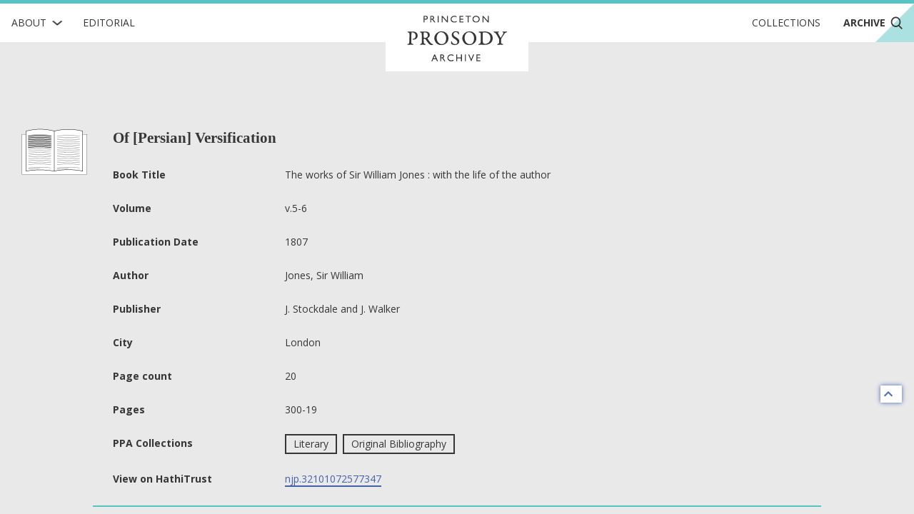

--- FILE ---
content_type: text/html; charset=utf-8
request_url: https://prosody.princeton.edu/archive/njp.32101072577347-p300/
body_size: 4001
content:



<!DOCTYPE html>
<html lang="en" xmlns:schema="http://schema.org/" xmlns:og="http://ogp.me/ns#" class="no-js">
<head>
    <!-- metadata -->
    
    <title>
        
        Archive · Of [Persian] Versification 
        Princeton Prosody Archive
        
    </title>
    <meta name="viewport" content="width=device-width, initial-scale=1" />
    <link rel="apple-touch-icon" sizes="180x180" href="/static/apple-touch-icon.png" />
    <link rel="icon" type="image/png" sizes="32x32" href="/static/favicon-32x32.png" />
    <link rel="icon" type="image/png" sizes="16x16" href="/static/favicon-16x16.png" />
    <link rel="manifest" href="/static/manifest.json" />
     
    <link rel="search" type="application/opensearchdescription+xml"
          title="Search PPA" href="https://prosody.princeton.edu/archive/opensearch-description/">
    
    <link rel="mask-icon" href="/static/safari-pinned-tab.svg" color="#E9E9E9" />
    <meta name="theme-color" content="#E9E9E9" />
    






<meta name="description" content="">


<meta property="og:title" content="Of [Persian] Versification" />
<meta property="og:type" content="website" />
<meta property="og:description" content=""/>
<meta property="og:site_name" content="Princeton Prosody Archive"/>

<meta name="twitter:card" content="summary" />
<meta name="twitter:title" content="Of [Persian] Versification"/>
<meta name="twitter:description" content="" />
<meta name="twitter:site" content="@ProsodyArchive" />

 


<meta property="og:image" content="https://prosody.princeton.edu/static/img/logos/social.png" />
<meta name="twitter:image" content="https://prosody.princeton.edu/static/img/logos/social.png" />

<meta property="og:url" content="https://prosody.princeton.edu/archive/njp.32101072577347-p300/" />
<meta name="twitter:url" content="https://prosody.princeton.edu/archive/njp.32101072577347-p300/" />
<meta name="twitter:domain" content="prosody.princeton.edu" />

    
<meta name="twitter:label1" content="Publication Date" />
<meta name="twitter:data1" content="1807" />
<meta name="twitter:label2" content="Author" />
<meta name="twitter:data2" content="Jones, Sir William " />

<!-- COinS for Zotero item type recognition and complete metadata -->
<span class="Z3988" title="ctx_ver=Z39.88-2004&amp;rft_id=https%3A%2F%2Fprosody.princeton.edu%2Farchive%2Fnjp.32101072577347-p300%2F&amp;rft.title=Of+%5BPersian%5D+Versification&amp;rft.au=Jones%2C+Sir+William+&amp;rft.date=1807&amp;rft.pub=J.+Stockdale+and+J.+Walker&amp;rft.pub_place=London+&amp;rft_val_fmt=info%3Aofi%2Ffmt%3Akev%3Amtx%3Abook&amp;rft.genre=bookitem&amp;rft.atitle=Of+%5BPersian%5D+Versification&amp;rft.btitle=The+works+of+Sir+William+Jones+%3A+with+the+life+of+the+author&amp;rft.place=London+&amp;rft.spage=300&amp;rft.epage=19&amp;rft.pages=300-19"></span>



    <!-- styles -->
    
    <link href="/static/css/main-8939ecedd2c2744aa3fe.min.css" rel="stylesheet" />
    <link href="/static/css/print-afaddd8c759cba52a1ed.min.css" rel="stylesheet"  media="print" />
     

    <!-- scripts -->
    <script
        src="https://cdnjs.cloudflare.com/ajax/libs/jquery/3.3.1/jquery.min.js"
        integrity="sha256-FgpCb/KJQlLNfOu91ta32o/NMZxltwRo8QtmkMRdAu8="
        crossorigin="anonymous">
    </script>
    
        
<!-- Global site tag (gtag.js) - Google Analytics -->
<script async src="https://www.googletagmanager.com/gtag/js?id=G-FJG5ZQ5KGR"></script>
<script nonce="IFzRHFOozwSAwABIoR2czQ==">
    /*
      Google Analytics gtags snippet to be included if analytics are enabled.
    */
    window.dataLayer = window.dataLayer || [];
    function gtag(){dataLayer.push(arguments);}
    gtag('js', new Date());

    gtag('config', 'G-FJG5ZQ5KGR');

</script>

    
    <script src="/static/js/main-585fe93889e24511667e.min.js" ></script>
    

<script src="/static/js/searchWithin-9ae4ea1d5dabff05ed4a.min.js" ></script>

 

    

<script defer data-domain="prosody.princeton.edu" src="https://plausible.io/js/script.file-downloads.hash.outbound-links.js "></script>




    <!-- extra metadata -->
    
    <noscript>
        <link rel="stylesheet" type="text/css" href="/static/css/noscript.css"/>
    </noscript>

</head>
<body>
    


    
    

<!-- mobile navigation -->
<nav class="ui top sidebar vertical borderless menu archive" id="mobile-nav">
    

<div class="about ui simple item dropdown">
    <div class="text">About</div>
    <img class="dropdown icon" src="/static/img/icons/RightChevron.svg" alt="">
    <div class="menu submenu">
        
        
        <div class="item"><a href="/history/">History of the Archive</a></div>
        
        <div class="item"><a href="/prosody/">What is Prosody?</a></div>
        
        <div class="item"><a href="/search/">How to Search</a></div>
        
        <div class="item"><a href="/cite/">How to Cite</a></div>
        
        <div class="item"><a href="/contributors/">Contributors and Board Members</a></div>
        
        <div class="item"><a href="/contact/">Contact Us</a></div>
        
        <div class="item"><a href="/technical/">Technical</a></div>
        
    </div>
</div>
    <a class="item" href="/editorial/">Editorial</a>
    <a class="item" href="/collections/">Collections</a>
    <a class="item" href="/archive/">
        Archive
        <img class="search icon"
            src="/static/img/icons/Search.svg" alt="">
    </a>
</nav>

<!-- main navigation -->
<nav class="ui top fixed borderless menu archive" id="main-nav">
    <a class="toc item" id="toc">
        <img class="menu icon" src="/static/img/icons/Menu.svg"
            alt="open menu">
        <img class="close icon" src="/static/img/icons/Delete.svg"
            alt="close menu">
    </a>
    

<div class="about ui simple item dropdown">
    <div class="text">About</div>
    <img class="dropdown icon" src="/static/img/icons/RightChevron.svg" alt="">
    <div class="menu submenu">
        
        
        <div class="item"><a href="/history/">History of the Archive</a></div>
        
        <div class="item"><a href="/prosody/">What is Prosody?</a></div>
        
        <div class="item"><a href="/search/">How to Search</a></div>
        
        <div class="item"><a href="/cite/">How to Cite</a></div>
        
        <div class="item"><a href="/contributors/">Contributors and Board Members</a></div>
        
        <div class="item"><a href="/contact/">Contact Us</a></div>
        
        <div class="item"><a href="/technical/">Technical</a></div>
        
    </div>
</div>
    <a href="/editorial/"
        class="editorial item">
        Editorial
    </a>
    <div class="ui header brand">
        <a class="item" href="/">
            <img src="/static/img/logotype/logotype.svg" alt="home">
        </a>
    </div>
    <div class="right menu">
        <a class="collections item"
            href="/collections/">Collections
        </a>
        <a class="archive item active"
            href="/archive/">
            Archive
            <img class="search icon"
                src="/static/img/icons/Search.svg" alt="">
        </a>
        <a class="search item" href="/archive/">
            <img class="search icon"
                src="/static/img/icons/Search.svg" alt="search">
        </a>
    </div>
</nav>


    <div class="pusher overflowing"> 
        
        
        <main id="digitized-work">
            
<section class="meta ui basic vertical segment container">
    
    <div class="work-type icon" aria-label="excerpt"></div>
    
    <h1 class="header">Of [Persian] Versification</h1>
    <table class="metadata ui very basic table">
        <tbody>
            
            
            <tr class="book-journal">
                <th scope="row">Book Title</th>
                <td>The works of Sir William Jones : with the life of the author</td>
            </tr>
            
            
            <tr>
                <th scope="row">Volume</th>
                <td>v.5-6</td>
            </tr>
            
            
            <tr>
                <th scope="row">Publication Date</th>
                <td>1807</td>
            </tr>
            
            
            <tr>
                <th scope="row">Author</th>
                <td>Jones, Sir William </td>
            </tr>
            
            
            <tr>
                <th scope="row">Publisher</th>
                <td>J. Stockdale and J. Walker</td>
            </tr>
            
            
            <tr>
                <th scope="row">City</th>
                <td>London </td>
            </tr>
            
            
            <tr>
                <th scope="row">Page count</th>
                <td>20</td>
            </tr>
            
            
            <tr>
                <th scope="row">Pages</th>
                <td>300-19</td>
            </tr>
            
            
            <tr>
                <th scope="row">PPA Collections</th>
                <td>
                    
                    <label class="ui basic button" href="/archive/?collections=10">Literary</label>
                    
                    <label class="ui basic button" href="/archive/?collections=3">Original Bibliography</label>
                    
                </td>
            </tr>
            

            
            <tr class="source-link">
                <th scope="row">View on HathiTrust</th>
                <td>
                    
                    
                    <a href="https://babel.hathitrust.org/cgi/pt?id=njp.32101072577347&view=1up&seq=320" target="_blank" rel="noopener noreferrer">njp.32101072577347</a>
                    
                </td>
            </tr>
            
            
            
        </tbody>
    </table>

    
    

</section>


<section class="ui basic vertical segment container">
    <form id="search-within" class="ui form">
        <div class="ui vertical basic grid segment">
            <legend class="sr-only">text search fields</legend>
            <div class="twelve wide column">
                <div class="field"><label for="id_query">Search within the Volume</label><div class="ui left icon input"><i class="search icon"></i><input type="text" name="query" placeholder="Search keyword or phrase" id="id_query"></div></div>
                <span class="question-popup" data-html="
    Boolean search is supported. Operators must be capitalized (AND, OR).
    " data-position="top center">
                    <i class="ui question circle icon"></i>
                </span>
            </div>
            <input class="sr-only sr-only-focusable" type="submit" aria-label="submit search">
        </div>
    </form>
    <a title="back to top" class="ui icon basic button" href="#digitized-work" id="jump-top">
    <i class="chevron up icon"></i>
</a>
</section>
  
  <output class="ajax-container" form="search-within">
    



  </output>


        </main>

        
            
<footer class="ui basic inverted segment centered grid" id="footer">
    <div class="ui container">
        <nav class="ui inverted borderless menu">
            <a class="item" href="/">Home</a>
            <a class="item" href="/editorial/">Editorial</a>
            <a class="item" href="/collections/">Collections</a>
            <a class="item" href="/archive/">Archive</a>
        </nav>
        <div class="ui inverted horizontal link list">
            
            <a class="item" href="/history/">History of the Archive</a>
            
            <a class="item" href="/prosody/">What is Prosody?</a>
            
            <a class="item" href="/search/">How to Search</a>
            
            <a class="item" href="/cite/">How to Cite</a>
            
            <a class="item" href="/contributors/">Contributors and Board Members</a>
            
            <a class="item" href="/contact/">Contact Us</a>
            
            <a class="item" href="/technical/">Technical</a>
            
        </div>
        <img class="ppa-logo" src="/static/img/logos/filled/logo-filled-monochrome.svg" alt="Princeton Prosody Archive" />
        <div class="ui inverted horizontal list">
            <a class="item ui small image" href="https://www.princeton.edu/">
                <img src="/static/img/logos/pu-logo.svg" alt="Princeton University" />
            </a>
            <a class="item ui tiny image" href="https://cdh.princeton.edu/">
                <img src="/static/img/logos/cdh-logo.svg" alt="The Center for Digital Humanities at Princeton" />
            </a>
        </div>
        <div class="media">
            <div class="left">
                <a class="license" href="https://creativecommons.org/licenses/by/4.0/">
                    <img src="/static/img/logos/cc-by.svg" alt="content licensed under Creative Commons CC-BY">
                </a>
                <span class="issn">ISSN: 2769-3619</span>
            </div>
            <div class="right">
                <a href="https://www.facebook.com/ProsodyArchive/">
                    <img src="/static/img/icons/facebook.svg" alt="ProsodyArchive on Facebook"/>
                </a>
                <a href="https://twitter.com/ProsodyArchive">
                    <img src="/static/img/icons/twitter.svg" alt="ProsodyArchive on Twitter"/>
                </a>
                <a href="https://www.instagram.com/prosodyarchive/">
                    <img src="/static/img/icons/instagram.svg" alt="ProsodyArchive on  Instagram"/>
                </a>
            </div>
        </div>
        <div class="contact ui inverted horizontal link list">
            <span class="item">&copy; 2026 Trustees of Princeton University</span>
            <a class="item" href="https://accessibility.princeton.edu/accessibility-assistance">Accessibility Assistance</a>

            <span class="item" id="sw_version">v. 3.16.0</span>
        </div>
    </div>
</footer>
        

    </div>
    

    
    
</body>
</html>


--- FILE ---
content_type: image/svg+xml
request_url: https://prosody.princeton.edu/static/img/icons/excerpt.svg
body_size: 16885
content:
<svg width="151" height="106" viewBox="0 0 151 106" fill="none" xmlns="http://www.w3.org/2000/svg">
<path d="M0.722656 12.9026H150.723V105.104H0.722656V12.9026Z" fill="white"/>
<path fill-rule="evenodd" clip-rule="evenodd" d="M150.223 13.4026H1.22266V104.604H150.223V13.4026ZM0.722656 12.9026V105.104H150.723V12.9026H0.722656Z" fill="black"/>
<path d="M10.1677 5.33387C10.1677 5.33387 26.3375 0.861389 43.1952 0.861389C60.053 0.861389 76.2228 5.33387 76.2228 5.33387V98.2238C76.2228 98.2238 60.053 95.1274 42.8512 95.1274C25.6494 95.1274 10.1677 98.2238 10.1677 98.2238V5.33387Z" fill="white"/>
<path fill-rule="evenodd" clip-rule="evenodd" d="M10.1677 5.33387C10.1677 5.33387 26.3375 0.861389 43.1952 0.861389C60.053 0.861389 76.2228 5.33387 76.2228 5.33387V98.2238C76.2228 98.2238 75.9447 98.1705 75.4228 98.078C71.9643 97.465 57.7973 95.1274 42.8512 95.1274C27.9532 95.1274 14.3454 97.45 10.9677 98.072C10.4454 98.1682 10.1677 98.2238 10.1677 98.2238V5.33387ZM10.9677 97.2587C11.4111 97.1777 12.0012 97.0728 12.7224 96.9511C14.4514 96.6594 16.9346 96.2707 19.9568 95.8821C25.9987 95.1053 34.2055 94.3274 42.8512 94.3274C51.4964 94.3274 59.8746 95.1052 66.0869 95.8818C69.1944 96.2702 71.763 96.6587 73.5559 96.9503C74.3284 97.076 74.9569 97.1837 75.4228 97.2656V5.94928C75.3824 5.93881 75.34 5.92785 75.2956 5.91643C74.8255 5.7954 74.1333 5.62202 73.2494 5.41371C71.4812 4.99706 68.9468 4.44095 65.8876 3.88472C59.7649 2.7715 51.5592 1.66139 43.1952 1.66139C34.8313 1.66139 26.6256 2.7715 20.5029 3.88472C17.4437 4.44095 14.9092 4.99706 13.1411 5.41371C12.2572 5.62202 11.565 5.7954 11.0949 5.91643C11.0505 5.92785 11.0081 5.93881 10.9677 5.94928V97.2587Z" fill="black"/>
<path d="M42.4453 13.1655C32.4453 13.1655 20.4453 14.6655 15.4453 15.6655V44.9155C21.9453 43.6655 35.7786 43.1655 41.9453 43.1655C46.3453 43.1655 61.9453 44.1655 68.9453 44.9155V15.6655C63.7453 14.4655 50.9453 13.1655 42.4453 13.1655Z" fill="#C4C4C4"/>
<path fill-rule="evenodd" clip-rule="evenodd" d="M15.9453 16.0772V44.3157C22.7091 43.1357 35.9594 42.6655 41.9453 42.6655C46.2568 42.6655 61.1989 43.6168 68.4453 44.3603V16.0661C63.0645 14.9014 50.7145 13.6655 42.4453 13.6655C32.7398 13.6655 21.1347 15.0849 15.9453 16.0772ZM15.3473 15.1752C20.3772 14.1692 32.4101 12.6655 42.4453 12.6655C50.9709 12.6655 63.8106 13.9674 69.0577 15.1783L69.4453 15.2677V45.4719L68.892 45.4126C61.9016 44.6637 46.3209 43.6655 41.9453 43.6655C35.7786 43.6655 21.9881 44.1664 15.5397 45.4065L14.9453 45.5208V15.2556L15.3473 15.1752Z" fill="#C6C6C6"/>
<path fill-rule="evenodd" clip-rule="evenodd" d="M16.0886 61.2077C16.0885 61.2077 16.0884 61.2077 16.0482 60.8097C16.008 60.4118 16.0081 60.4118 16.0082 60.4118L16.1927 60.3933C16.3138 60.3813 16.4925 60.3638 16.7232 60.3414C17.1848 60.2967 17.8547 60.2328 18.6886 60.1561C20.3564 60.0028 22.6806 59.7983 25.3062 59.5939C30.5539 59.1852 37.0178 58.7756 41.851 58.7756C46.6841 58.7756 53.148 59.1852 58.3958 59.5939C61.0213 59.7983 63.3455 60.0028 65.0133 60.1561C65.8472 60.2328 66.5172 60.2967 66.9787 60.3414C67.2095 60.3638 67.3882 60.3813 67.5092 60.3933L67.6932 60.4117C67.6933 60.4117 67.6939 60.4118 67.6537 60.8097C67.6135 61.2077 67.6135 61.2077 67.6133 61.2077L67.4303 61.1894C67.3098 61.1775 67.1317 61.16 66.9015 61.1377C66.4412 61.093 65.7726 61.0293 64.9401 60.9527C63.275 60.7997 60.9547 60.5955 58.3337 60.3915C53.0883 59.983 46.6508 59.5756 41.851 59.5756C37.0511 59.5756 30.6136 59.983 25.3683 60.3915C22.7473 60.5955 20.4269 60.7997 18.7619 60.9527C17.9294 61.0293 17.2608 61.093 16.8004 61.1377C16.5702 61.16 16.3921 61.1775 16.2716 61.1894L16.0886 61.2077ZM67.6537 60.8097L67.6133 61.2077C67.8331 61.2299 68.0295 61.0698 68.0517 60.85C68.0739 60.6302 67.913 60.4339 67.6932 60.4117L67.6537 60.8097ZM15.6502 60.85C15.628 60.6302 15.7884 60.434 16.0082 60.4118L16.0482 60.8097L16.0886 61.2077C15.8688 61.2299 15.6725 61.0698 15.6502 60.85Z" fill="#808080"/>
<path fill-rule="evenodd" clip-rule="evenodd" d="M16.0886 65.5942C16.0885 65.5942 16.0884 65.5942 16.0482 65.1962C16.008 64.7982 16.0081 64.7982 16.0082 64.7982L16.1927 64.7798C16.3138 64.7678 16.4925 64.7502 16.7232 64.7279C17.1848 64.6831 17.8547 64.6192 18.6886 64.5426C20.3564 64.3892 22.6806 64.1848 25.3062 63.9803C30.5539 63.5717 37.0178 63.162 41.851 63.162C46.6841 63.162 53.148 63.5717 58.3958 63.9803C61.0213 64.1848 63.3455 64.3892 65.0133 64.5426C65.8472 64.6192 66.5172 64.6831 66.9787 64.7279C67.2095 64.7502 67.3882 64.7678 67.5092 64.7798L67.6932 64.7982C67.6933 64.7982 67.6939 64.7982 67.6537 65.1962C67.6135 65.5942 67.6135 65.5942 67.6133 65.5942L67.4303 65.5759C67.3098 65.564 67.1317 65.5465 66.9015 65.5241C66.4412 65.4795 65.7726 65.4157 64.9401 65.3392C63.275 65.1861 60.9547 64.982 58.3337 64.7779C53.0883 64.3695 46.6508 63.962 41.851 63.962C37.0511 63.962 30.6136 64.3695 25.3683 64.7779C22.7473 64.982 20.4269 65.1861 18.7619 65.3392C17.9294 65.4157 17.2608 65.4795 16.8004 65.5241C16.5702 65.5465 16.3921 65.564 16.2716 65.5759L16.0886 65.5942ZM67.6537 65.1962L67.6133 65.5942C67.8331 65.6164 68.0295 65.4562 68.0517 65.2364C68.0739 65.0166 67.913 64.8204 67.6932 64.7982L67.6537 65.1962ZM15.6502 65.2364C15.628 65.0166 15.7884 64.8204 16.0082 64.7982L16.0482 65.1962L16.0886 65.5942C15.8688 65.6164 15.6725 65.4562 15.6502 65.2364Z" fill="#808080"/>
<path fill-rule="evenodd" clip-rule="evenodd" d="M16.0886 43.6618C16.0885 43.6618 16.0884 43.6618 16.0482 43.2638C16.008 42.8659 16.0081 42.8659 16.0082 42.8659L16.1927 42.8474C16.3138 42.8355 16.4925 42.8179 16.7232 42.7955C17.1848 42.7508 17.8547 42.6869 18.6886 42.6102C20.3564 42.4569 22.6806 42.2524 25.3062 42.048C30.5539 41.6393 37.0178 41.2297 41.851 41.2297C46.6841 41.2297 53.148 41.6393 58.3958 42.048C61.0213 42.2524 63.3455 42.4569 65.0133 42.6102C65.8472 42.6869 66.5172 42.7508 66.9787 42.7955C67.2095 42.8179 67.3882 42.8355 67.5092 42.8474L67.6932 42.8658C67.6933 42.8658 67.6939 42.8659 67.6537 43.2638C67.6135 43.6618 67.6135 43.6618 67.6133 43.6618L67.4303 43.6435C67.3098 43.6316 67.1317 43.6141 66.9015 43.5918C66.4412 43.5471 65.7726 43.4834 64.9401 43.4068C63.275 43.2538 60.9547 43.0496 58.3337 42.8456C53.0883 42.4371 46.6508 42.0297 41.851 42.0297C37.0511 42.0297 30.6136 42.4371 25.3683 42.8456C22.7473 43.0496 20.4269 43.2538 18.7619 43.4068C17.9294 43.4834 17.2608 43.5471 16.8004 43.5918C16.5702 43.6141 16.3921 43.6316 16.2716 43.6435L16.0886 43.6618ZM67.6537 43.2638L67.6133 43.6618C67.8331 43.684 68.0295 43.5239 68.0517 43.3041C68.0739 43.0843 67.913 42.888 67.6932 42.8658L67.6537 43.2638ZM15.6502 43.3041C15.628 43.0843 15.7884 42.8881 16.0082 42.8659L16.0482 43.2638L16.0886 43.6618C15.8688 43.684 15.6725 43.5239 15.6502 43.3041Z" fill="black"/>
<path fill-rule="evenodd" clip-rule="evenodd" d="M16.0886 69.9807C16.0885 69.9807 16.0884 69.9807 16.0482 69.5827C16.008 69.1847 16.0081 69.1847 16.0082 69.1847L16.1927 69.1663C16.3138 69.1543 16.4925 69.1367 16.7232 69.1143C17.1848 69.0696 17.8547 69.0057 18.6886 68.929C20.3564 68.7757 22.6806 68.5713 25.3062 68.3668C30.5539 67.9582 37.0178 67.5485 41.851 67.5485C46.6841 67.5485 53.148 67.9582 58.3958 68.3668C61.0213 68.5713 63.3455 68.7757 65.0133 68.929C65.8472 69.0057 66.5172 69.0696 66.9787 69.1143C67.2095 69.1367 67.3882 69.1543 67.5092 69.1663L67.6932 69.1846C67.6933 69.1847 67.6939 69.1847 67.6537 69.5827C67.6135 69.9807 67.6135 69.9807 67.6133 69.9807L67.4303 69.9624C67.3098 69.9505 67.1317 69.9329 66.9015 69.9106C66.4412 69.866 65.7726 69.8022 64.9401 69.7257C63.275 69.5726 60.9547 69.3685 58.3337 69.1644C53.0883 68.756 46.6508 68.3485 41.851 68.3485C37.0511 68.3485 30.6136 68.756 25.3683 69.1644C22.7473 69.3685 20.4269 69.5726 18.7619 69.7257C17.9294 69.8022 17.2608 69.866 16.8004 69.9106C16.5702 69.9329 16.3921 69.9505 16.2716 69.9624L16.0886 69.9807ZM67.6537 69.5827L67.6133 69.9807C67.8331 70.0029 68.0295 69.8427 68.0517 69.6229C68.0739 69.4031 67.913 69.2069 67.6932 69.1846L67.6537 69.5827ZM15.6502 69.6229C15.628 69.4031 15.7884 69.2069 16.0082 69.1847L16.0482 69.5827L16.0886 69.9807C15.8688 70.0029 15.6725 69.8427 15.6502 69.6229Z" fill="#808080"/>
<path fill-rule="evenodd" clip-rule="evenodd" d="M16.0886 48.0483C16.0885 48.0483 16.0884 48.0483 16.0482 47.6503C16.008 47.2524 16.0081 47.2523 16.0082 47.2523L16.1927 47.2339C16.3138 47.2219 16.4925 47.2043 16.7232 47.182C17.1848 47.1372 17.8547 47.0733 18.6886 46.9967C20.3564 46.8433 22.6806 46.6389 25.3062 46.4344C30.5539 46.0258 37.0178 45.6161 41.851 45.6161C46.6841 45.6161 53.148 46.0258 58.3958 46.4344C61.0213 46.6389 63.3455 46.8433 65.0133 46.9967C65.8472 47.0733 66.5172 47.1372 66.9787 47.182C67.2095 47.2043 67.3882 47.2219 67.5092 47.2339L67.6932 47.2523C67.6933 47.2523 67.6939 47.2524 67.6537 47.6503C67.6135 48.0483 67.6135 48.0483 67.6133 48.0483L67.4303 48.03C67.3098 48.0181 67.1317 48.0006 66.9015 47.9782C66.4412 47.9336 65.7726 47.8698 64.9401 47.7933C63.275 47.6402 60.9547 47.4361 58.3337 47.232C53.0883 46.8236 46.6508 46.4161 41.851 46.4161C37.0511 46.4161 30.6136 46.8236 25.3683 47.232C22.7473 47.4361 20.4269 47.6402 18.7619 47.7933C17.9294 47.8698 17.2608 47.9336 16.8004 47.9782C16.5702 48.0006 16.3921 48.0181 16.2716 48.03L16.0886 48.0483ZM67.6537 47.6503L67.6133 48.0483C67.8331 48.0705 68.0295 47.9103 68.0517 47.6905C68.0739 47.4708 67.913 47.2745 67.6932 47.2523L67.6537 47.6503ZM15.6502 47.6905C15.628 47.4708 15.7884 47.2745 16.0082 47.2523L16.0482 47.6503L16.0886 48.0483C15.8688 48.0705 15.6725 47.9103 15.6502 47.6905Z" fill="#808080"/>
<path fill-rule="evenodd" clip-rule="evenodd" d="M16.0886 74.3671C16.0885 74.3671 16.0884 74.3671 16.0482 73.9692C16.008 73.5712 16.0081 73.5712 16.0082 73.5712L16.1927 73.5528C16.3138 73.5408 16.4925 73.5232 16.7232 73.5008C17.1848 73.4561 17.8547 73.3922 18.6886 73.3155C20.3564 73.1622 22.6806 72.9577 25.3062 72.7533C30.5539 72.3447 37.0178 71.935 41.851 71.935C46.6841 71.935 53.148 72.3447 58.3958 72.7533C61.0213 72.9577 63.3455 73.1622 65.0133 73.3155C65.8472 73.3922 66.5172 73.4561 66.9787 73.5008C67.2095 73.5232 67.3882 73.5408 67.5092 73.5528L67.6932 73.5711C67.6933 73.5711 67.6939 73.5712 67.6537 73.9692C67.6135 74.3671 67.6135 74.3671 67.6133 74.3671L67.4303 74.3489C67.3098 74.3369 67.1317 74.3194 66.9015 74.2971C66.4412 74.2525 65.7726 74.1887 64.9401 74.1122C63.275 73.9591 60.9547 73.755 58.3337 73.5509C53.0883 73.1424 46.6508 72.735 41.851 72.735C37.0511 72.735 30.6136 73.1424 25.3683 73.5509C22.7473 73.755 20.4269 73.9591 18.7619 74.1122C17.9294 74.1887 17.2608 74.2525 16.8004 74.2971C16.5702 74.3194 16.3921 74.3369 16.2716 74.3489L16.0886 74.3671ZM67.6537 73.9692L67.6133 74.3671C67.8331 74.3893 68.0295 74.2292 68.0517 74.0094C68.0739 73.7896 67.913 73.5933 67.6932 73.5711L67.6537 73.9692ZM15.6502 74.0094C15.628 73.7896 15.7884 73.5934 16.0082 73.5712L16.0482 73.9692L16.0886 74.3671C15.8688 74.3893 15.6725 74.2292 15.6502 74.0094Z" fill="#808080"/>
<path fill-rule="evenodd" clip-rule="evenodd" d="M16.0886 90.6229C16.0885 90.6229 16.0884 90.6229 16.0482 90.2249C16.008 89.8269 16.0081 89.8269 16.0082 89.8269L16.1927 89.8085C16.3138 89.7965 16.4925 89.7789 16.7232 89.7566C17.1848 89.7118 17.8547 89.6479 18.6886 89.5712C20.3564 89.4179 22.6806 89.2135 25.3062 89.009C30.5539 88.6004 37.0178 88.1907 41.851 88.1907C46.6841 88.1907 53.148 88.6004 58.3958 89.009C61.0213 89.2135 63.3455 89.4179 65.0133 89.5712C65.8472 89.6479 66.5172 89.7118 66.9787 89.7566C67.2095 89.7789 67.3882 89.7965 67.5092 89.8085L67.6932 89.8269C67.6933 89.8269 67.6939 89.8269 67.6537 90.2249C67.6135 90.6229 67.6135 90.6229 67.6133 90.6229L67.4303 90.6046C67.3098 90.5927 67.1317 90.5751 66.9015 90.5528C66.4412 90.5082 65.7726 90.4444 64.9401 90.3679C63.275 90.2148 60.9547 90.0107 58.3337 89.8066C53.0883 89.3982 46.6508 88.9907 41.851 88.9907C37.0511 88.9907 30.6136 89.3982 25.3683 89.8066C22.7473 90.0107 20.4269 90.2148 18.7619 90.3679C17.9294 90.4444 17.2608 90.5082 16.8004 90.5528C16.5702 90.5751 16.3921 90.5927 16.2716 90.6046L16.0886 90.6229ZM67.6537 90.2249L67.6133 90.6229C67.8331 90.6451 68.0295 90.4849 68.0517 90.2651C68.0739 90.0453 67.913 89.8491 67.6932 89.8269L67.6537 90.2249ZM15.6502 90.2651C15.628 90.0453 15.7884 89.8491 16.0082 89.8269L16.0482 90.2249L16.0886 90.6229C15.8688 90.6451 15.6725 90.4849 15.6502 90.2651Z" fill="#808080"/>
<path fill-rule="evenodd" clip-rule="evenodd" d="M16.0886 52.4348C16.0885 52.4348 16.0884 52.4348 16.0482 52.0368C16.008 51.6388 16.0081 51.6388 16.0082 51.6388L16.1927 51.6204C16.3138 51.6084 16.4925 51.5908 16.7232 51.5684C17.1848 51.5237 17.8547 51.4598 18.6886 51.3831C20.3564 51.2298 22.6806 51.0254 25.3062 50.8209C30.5539 50.4123 37.0178 50.0026 41.851 50.0026C46.6841 50.0026 53.148 50.4123 58.3958 50.8209C61.0213 51.0254 63.3455 51.2298 65.0133 51.3831C65.8472 51.4598 66.5172 51.5237 66.9787 51.5684C67.2095 51.5908 67.3882 51.6084 67.5092 51.6204L67.6932 51.6387C67.6933 51.6388 67.6939 51.6388 67.6537 52.0368C67.6135 52.4348 67.6135 52.4348 67.6133 52.4348L67.4303 52.4165C67.3098 52.4046 67.1317 52.387 66.9015 52.3647C66.4412 52.3201 65.7726 52.2563 64.9401 52.1798C63.275 52.0267 60.9547 51.8226 58.3337 51.6185C53.0883 51.2101 46.6508 50.8026 41.851 50.8026C37.0511 50.8026 30.6136 51.2101 25.3683 51.6185C22.7473 51.8226 20.4269 52.0267 18.7619 52.1798C17.9294 52.2563 17.2608 52.3201 16.8004 52.3647C16.5702 52.387 16.3921 52.4046 16.2716 52.4165L16.0886 52.4348ZM67.6537 52.0368L67.6133 52.4348C67.8331 52.457 68.0295 52.2968 68.0517 52.077C68.0739 51.8572 67.913 51.661 67.6932 51.6387L67.6537 52.0368ZM15.6502 52.077C15.628 51.8572 15.7884 51.661 16.0082 51.6388L16.0482 52.0368L16.0886 52.4348C15.8688 52.457 15.6725 52.2968 15.6502 52.077Z" fill="#808080"/>
<path fill-rule="evenodd" clip-rule="evenodd" d="M16.0886 78.7536C16.0885 78.7536 16.0884 78.7536 16.0482 78.3556C16.008 77.9577 16.0081 77.9577 16.0082 77.9577L16.1927 77.9392C16.3138 77.9272 16.4925 77.9097 16.7232 77.8873C17.1848 77.8426 17.8547 77.7787 18.6886 77.702C20.3564 77.5487 22.6806 77.3442 25.3062 77.1398C30.5539 76.7311 37.0178 76.3215 41.851 76.3215C46.6841 76.3215 53.148 76.7311 58.3958 77.1398C61.0213 77.3442 63.3455 77.5487 65.0133 77.702C65.8472 77.7787 66.5172 77.8426 66.9787 77.8873C67.2095 77.9097 67.3882 77.9272 67.5092 77.9392L67.6932 77.9576C67.6933 77.9576 67.6939 77.9577 67.6537 78.3556C67.6135 78.7536 67.6135 78.7536 67.6133 78.7536L67.4303 78.7353C67.3098 78.7234 67.1317 78.7059 66.9015 78.6836C66.4412 78.6389 65.7726 78.5752 64.9401 78.4986C63.275 78.3456 60.9547 78.1414 58.3337 77.9374C53.0883 77.5289 46.6508 77.1215 41.851 77.1215C37.0511 77.1215 30.6136 77.5289 25.3683 77.9374C22.7473 78.1414 20.4269 78.3456 18.7619 78.4986C17.9294 78.5752 17.2608 78.6389 16.8004 78.6836C16.5702 78.7059 16.3921 78.7234 16.2716 78.7353L16.0886 78.7536ZM67.6537 78.3556L67.6133 78.7536C67.8331 78.7758 68.0295 78.6157 68.0517 78.3959C68.0739 78.1761 67.913 77.9798 67.6932 77.9576L67.6537 78.3556ZM15.6502 78.3959C15.628 78.1761 15.7884 77.9799 16.0082 77.9577L16.0482 78.3556L16.0886 78.7536C15.8688 78.7758 15.6725 78.6157 15.6502 78.3959Z" fill="#808080"/>
<path fill-rule="evenodd" clip-rule="evenodd" d="M16.0886 83.054C16.0885 83.054 16.0884 83.054 16.0482 82.6561C16.008 82.2581 16.0081 82.2581 16.0082 82.2581L16.1927 82.2397C16.3138 82.2277 16.4925 82.2101 16.7232 82.1877C17.1848 82.143 17.8547 82.0791 18.6886 82.0024C20.3564 81.8491 22.6806 81.6446 25.3062 81.4402C30.5539 81.0315 37.0178 80.6219 41.851 80.6219C46.6841 80.6219 53.148 81.0315 58.3958 81.4402C61.0213 81.6446 63.3455 81.8491 65.0133 82.0024C65.8472 82.0791 66.5172 82.143 66.9787 82.1877C67.2095 82.2101 67.3882 82.2277 67.5092 82.2397L67.6932 82.258C67.6933 82.258 67.6939 82.2581 67.6537 82.6561C67.6135 83.054 67.6135 83.054 67.6133 83.054L67.4303 83.0358C67.3098 83.0238 67.1317 83.0063 66.9015 82.984C66.4412 82.9393 65.7726 82.8756 64.9401 82.799C63.275 82.646 60.9547 82.4419 58.3337 82.2378C53.0883 81.8293 46.6508 81.4219 41.851 81.4219C37.0511 81.4219 30.6136 81.8293 25.3683 82.2378C22.7473 82.4419 20.4269 82.646 18.7619 82.799C17.9294 82.8756 17.2608 82.9393 16.8004 82.984C16.5702 83.0063 16.3921 83.0238 16.2716 83.0358L16.0886 83.054ZM67.6537 82.6561L67.6133 83.054C67.8331 83.0762 68.0295 82.9161 68.0517 82.6963C68.0739 82.4765 67.913 82.2802 67.6932 82.258L67.6537 82.6561ZM15.6502 82.6963C15.628 82.4765 15.7884 82.2803 16.0082 82.2581L16.0482 82.6561L16.0886 83.054C15.8688 83.0762 15.6725 82.9161 15.6502 82.6963Z" fill="#808080"/>
<path fill-rule="evenodd" clip-rule="evenodd" d="M16.0886 93.3751C16.0885 93.3751 16.0884 93.3751 16.0482 92.9772C16.008 92.5792 16.0081 92.5792 16.0082 92.5792L16.1927 92.5608C16.3138 92.5488 16.4925 92.5312 16.7232 92.5088C17.1848 92.4641 17.8547 92.4002 18.6886 92.3235C20.3564 92.1702 22.6806 91.9657 25.3062 91.7613C30.5539 91.3527 37.0178 90.943 41.851 90.943C42.0719 90.943 42.251 91.1221 42.251 91.343C42.251 91.5639 42.0719 91.743 41.851 91.743C37.0511 91.743 30.6136 92.1504 25.3683 92.5589C22.7473 92.763 20.4269 92.9671 18.7619 93.1201C17.9294 93.1967 17.2608 93.2605 16.8004 93.3051C16.5702 93.3274 16.3921 93.3449 16.2716 93.3569L16.0886 93.3751ZM15.6502 93.0174C15.628 92.7976 15.7884 92.6014 16.0082 92.5792L16.0482 92.9772L16.0886 93.3751C15.8688 93.3973 15.6725 93.2372 15.6502 93.0174Z" fill="#808080"/>
<path fill-rule="evenodd" clip-rule="evenodd" d="M16.0886 56.8212C16.0885 56.8212 16.0884 56.8212 16.0482 56.4233C16.008 56.0253 16.0081 56.0253 16.0082 56.0253L16.1927 56.0069C16.3138 55.9949 16.4925 55.9773 16.7232 55.9549C17.1848 55.9102 17.8547 55.8463 18.6886 55.7696C20.3564 55.6163 22.6806 55.4118 25.3062 55.2074C30.5539 54.7988 37.0178 54.3891 41.851 54.3891C46.6841 54.3891 53.148 54.7988 58.3958 55.2074C61.0213 55.4118 63.3455 55.6163 65.0133 55.7696C65.8472 55.8463 66.5172 55.9102 66.9787 55.9549C67.2095 55.9773 67.3882 55.9949 67.5092 56.0069L67.6932 56.0252C67.6933 56.0252 67.6939 56.0253 67.6537 56.4233C67.6135 56.8212 67.6135 56.8212 67.6133 56.8212L67.4303 56.803C67.3098 56.791 67.1317 56.7735 66.9015 56.7512C66.4412 56.7066 65.7726 56.6428 64.9401 56.5663C63.275 56.4132 60.9547 56.2091 58.3337 56.005C53.0883 55.5965 46.6508 55.1891 41.851 55.1891C37.0511 55.1891 30.6136 55.5965 25.3683 56.005C22.7473 56.2091 20.4269 56.4132 18.7619 56.5663C17.9294 56.6428 17.2608 56.7066 16.8004 56.7512C16.5702 56.7735 16.3921 56.791 16.2716 56.803L16.0886 56.8212ZM67.6537 56.4233L67.6133 56.8212C67.8331 56.8434 68.0295 56.6833 68.0517 56.4635C68.0739 56.2437 67.913 56.0474 67.6932 56.0252L67.6537 56.4233ZM15.6502 56.4635C15.628 56.2437 15.7884 56.0475 16.0082 56.0253L16.0482 56.4233L16.0886 56.8212C15.8688 56.8434 15.6725 56.6833 15.6502 56.4635Z" fill="#808080"/>
<path d="M75.2227 5.33382C75.2227 5.33382 90.0162 1.20538 107.906 1.20538C125.796 1.20538 141.278 5.33382 141.278 5.33382V98.2237C141.278 98.2237 128.892 94.7834 107.906 94.7834C86.9199 94.7834 75.2227 98.2237 75.2227 98.2237V5.33382Z" fill="white"/>
<path fill-rule="evenodd" clip-rule="evenodd" d="M141.278 98.2237C141.278 98.2237 141.007 98.1485 140.478 98.0203C137.427 97.2816 125.79 94.7834 107.906 94.7834C90.1052 94.7834 78.9875 97.2586 76.0227 98.01C75.4921 98.1445 75.2227 98.2237 75.2227 98.2237V5.33382C75.2227 5.33382 90.0162 1.20538 107.906 1.20538C125.796 1.20538 141.278 5.33382 141.278 5.33382V98.2237ZM140.478 97.1976V5.95582C140.448 5.94852 140.418 5.94098 140.386 5.93321C139.933 5.82161 139.264 5.66167 138.405 5.46948C136.685 5.08506 134.205 4.57183 131.167 4.05842C125.089 3.03114 116.793 2.00538 107.906 2.00538C99.0198 2.00538 90.8966 3.03102 84.9928 4.05777C82.042 4.57095 79.6485 5.08391 77.9947 5.46801C77.1678 5.66005 76.5261 5.81984 76.0923 5.93127C76.0685 5.9374 76.0452 5.94338 76.0227 5.94921V97.1852C76.3423 97.1057 76.7357 97.0114 77.2016 96.9059C78.6433 96.5795 80.7793 96.146 83.572 95.713C89.1573 94.847 97.3692 93.9834 107.906 93.9834C118.443 93.9834 126.826 94.847 132.581 95.7124C135.458 96.1452 137.679 96.5783 139.184 96.9043C139.7 97.0161 140.132 97.1153 140.478 97.1976Z" fill="black"/>
<path fill-rule="evenodd" clip-rule="evenodd" d="M82.144 17.343C82.1439 17.343 82.1439 17.343 82.1036 16.9451C82.0634 16.5471 82.0635 16.5471 82.0636 16.5471L82.2481 16.5287C82.3692 16.5167 82.5479 16.4991 82.7787 16.4767C83.2402 16.432 83.9101 16.3681 84.7441 16.2914C86.4119 16.1381 88.736 15.9336 91.3616 15.7292C96.6093 15.3205 103.073 14.9109 107.906 14.9109C112.74 14.9109 119.203 15.3205 124.451 15.7292C127.077 15.9336 129.401 16.1381 131.069 16.2914C131.903 16.3681 132.573 16.432 133.034 16.4767C133.265 16.4991 133.444 16.5167 133.565 16.5287L133.749 16.547C133.749 16.547 133.749 16.5471 133.709 16.9451C133.669 17.343 133.669 17.343 133.669 17.343L133.486 17.3248C133.365 17.3128 133.187 17.2953 132.957 17.273C132.497 17.2284 131.828 17.1646 130.995 17.088C129.33 16.935 127.01 16.7309 124.389 16.5268C119.144 16.1183 112.706 15.7109 107.906 15.7109C103.107 15.7109 96.669 16.1183 91.4237 16.5268C88.8027 16.7309 86.4823 16.935 84.8173 17.088C83.9848 17.1646 83.3162 17.2284 82.8558 17.273C82.6257 17.2953 82.4475 17.3128 82.327 17.3248L82.144 17.343ZM133.709 16.9451L133.669 17.343C133.889 17.3652 134.085 17.2051 134.107 16.9853C134.129 16.7655 133.968 16.5692 133.749 16.547L133.709 16.9451ZM81.7057 16.9853C81.6835 16.7655 81.8438 16.5693 82.0636 16.5471L82.1036 16.9451L82.144 17.343C81.9242 17.3652 81.7279 17.2051 81.7057 16.9853Z" fill="#808080"/>
<path fill-rule="evenodd" clip-rule="evenodd" d="M82.144 61.2077C82.1439 61.2077 82.1439 61.2077 82.1036 60.8097C82.0634 60.4118 82.0635 60.4118 82.0636 60.4118L82.2481 60.3933C82.3692 60.3813 82.5479 60.3638 82.7787 60.3414C83.2402 60.2967 83.9101 60.2328 84.7441 60.1561C86.4119 60.0028 88.736 59.7983 91.3616 59.5939C96.6093 59.1852 103.073 58.7756 107.906 58.7756C112.74 58.7756 119.203 59.1852 124.451 59.5939C127.077 59.7983 129.401 60.0028 131.069 60.1561C131.903 60.2328 132.573 60.2967 133.034 60.3414C133.265 60.3638 133.444 60.3813 133.565 60.3933L133.749 60.4117C133.749 60.4117 133.749 60.4118 133.709 60.8097C133.669 61.2077 133.669 61.2077 133.669 61.2077L133.486 61.1894C133.365 61.1775 133.187 61.16 132.957 61.1377C132.497 61.093 131.828 61.0293 130.995 60.9527C129.33 60.7997 127.01 60.5955 124.389 60.3915C119.144 59.983 112.706 59.5756 107.906 59.5756C103.107 59.5756 96.669 59.983 91.4237 60.3915C88.8027 60.5955 86.4823 60.7997 84.8173 60.9527C83.9848 61.0293 83.3162 61.093 82.8558 61.1377C82.6257 61.16 82.4475 61.1775 82.327 61.1894L82.144 61.2077ZM133.709 60.8097L133.669 61.2077C133.889 61.2299 134.085 61.0698 134.107 60.85C134.129 60.6302 133.968 60.4339 133.749 60.4117L133.709 60.8097ZM81.7057 60.85C81.6835 60.6302 81.8438 60.434 82.0636 60.4118L82.1036 60.8097L82.144 61.2077C81.9242 61.2299 81.7279 61.0698 81.7057 60.85Z" fill="#808080"/>
<path fill-rule="evenodd" clip-rule="evenodd" d="M82.144 39.2754C82.1439 39.2754 82.1439 39.2754 82.1036 38.8774C82.0634 38.4795 82.0635 38.4795 82.0636 38.4794L82.2481 38.461C82.3692 38.449 82.5479 38.4315 82.7787 38.4091C83.2402 38.3643 83.9101 38.3004 84.7441 38.2238C86.4119 38.0704 88.736 37.866 91.3616 37.6616C96.6093 37.2529 103.073 36.8433 107.906 36.8433C112.74 36.8433 119.203 37.2529 124.451 37.6616C127.077 37.866 129.401 38.0704 131.069 38.2238C131.903 38.3004 132.573 38.3643 133.034 38.4091C133.265 38.4315 133.444 38.449 133.565 38.461L133.749 38.4794C133.749 38.4794 133.749 38.4795 133.709 38.8774C133.669 39.2754 133.669 39.2754 133.669 39.2754L133.486 39.2571C133.365 39.2452 133.187 39.2277 132.957 39.2054C132.497 39.1607 131.828 39.097 130.995 39.0204C129.33 38.8673 127.01 38.6632 124.389 38.4591C119.144 38.0507 112.706 37.6433 107.906 37.6433C103.107 37.6433 96.669 38.0507 91.4237 38.4591C88.8027 38.6632 86.4823 38.8673 84.8173 39.0204C83.9848 39.097 83.3162 39.1607 82.8558 39.2054C82.6257 39.2277 82.4475 39.2452 82.327 39.2571L82.144 39.2754ZM133.709 38.8774L133.669 39.2754C133.889 39.2976 134.085 39.1375 134.107 38.9177C134.129 38.6979 133.968 38.5016 133.749 38.4794L133.709 38.8774ZM81.7057 38.9177C81.6835 38.6979 81.8438 38.5017 82.0636 38.4794L82.1036 38.8774L82.144 39.2754C81.9242 39.2976 81.7279 39.1375 81.7057 38.9177Z" fill="#808080"/>
<path fill-rule="evenodd" clip-rule="evenodd" d="M82.144 21.7295C82.1439 21.7295 82.1439 21.7295 82.1036 21.3315C82.0634 20.9336 82.0635 20.9336 82.0636 20.9335L82.2481 20.9151C82.3692 20.9031 82.5479 20.8856 82.7787 20.8632C83.2402 20.8184 83.9101 20.7545 84.7441 20.6779C86.4119 20.5245 88.736 20.3201 91.3616 20.1157C96.6093 19.707 103.073 19.2974 107.906 19.2974C112.74 19.2974 119.203 19.707 124.451 20.1157C127.077 20.3201 129.401 20.5245 131.069 20.6779C131.903 20.7545 132.573 20.8184 133.034 20.8632C133.265 20.8856 133.444 20.9031 133.565 20.9151L133.749 20.9335C133.749 20.9335 133.749 20.9336 133.709 21.3315C133.669 21.7295 133.669 21.7295 133.669 21.7295L133.486 21.7112C133.365 21.6993 133.187 21.6818 132.957 21.6595C132.497 21.6148 131.828 21.5511 130.995 21.4745C129.33 21.3214 127.01 21.1173 124.389 20.9132C119.144 20.5048 112.706 20.0974 107.906 20.0974C103.107 20.0974 96.669 20.5048 91.4237 20.9132C88.8027 21.1173 86.4823 21.3214 84.8173 21.4745C83.9848 21.5511 83.3162 21.6148 82.8558 21.6595C82.6257 21.6818 82.4475 21.6993 82.327 21.7112L82.144 21.7295ZM133.709 21.3315L133.669 21.7295C133.889 21.7517 134.085 21.5916 134.107 21.3718C134.129 21.152 133.968 20.9557 133.749 20.9335L133.709 21.3315ZM81.7057 21.3718C81.6835 21.152 81.8438 20.9558 82.0636 20.9335L82.1036 21.3315L82.144 21.7295C81.9242 21.7517 81.7279 21.5916 81.7057 21.3718Z" fill="#808080"/>
<path fill-rule="evenodd" clip-rule="evenodd" d="M82.144 65.5942C82.1439 65.5942 82.1439 65.5942 82.1036 65.1962C82.0634 64.7982 82.0635 64.7982 82.0636 64.7982L82.2481 64.7798C82.3692 64.7678 82.5479 64.7502 82.7787 64.7279C83.2402 64.6831 83.9101 64.6192 84.7441 64.5426C86.4119 64.3892 88.736 64.1848 91.3616 63.9803C96.6093 63.5717 103.073 63.162 107.906 63.162C112.74 63.162 119.203 63.5717 124.451 63.9803C127.077 64.1848 129.401 64.3892 131.069 64.5426C131.903 64.6192 132.573 64.6831 133.034 64.7279C133.265 64.7502 133.444 64.7678 133.565 64.7798L133.749 64.7982C133.749 64.7982 133.749 64.7982 133.709 65.1962C133.669 65.5942 133.669 65.5942 133.669 65.5942L133.486 65.5759C133.365 65.564 133.187 65.5465 132.957 65.5241C132.497 65.4795 131.828 65.4157 130.995 65.3392C129.33 65.1861 127.01 64.982 124.389 64.7779C119.144 64.3695 112.706 63.962 107.906 63.962C103.107 63.962 96.669 64.3695 91.4237 64.7779C88.8027 64.982 86.4823 65.1861 84.8173 65.3392C83.9848 65.4157 83.3162 65.4795 82.8558 65.5241C82.6257 65.5465 82.4475 65.564 82.327 65.5759L82.144 65.5942ZM133.709 65.1962L133.669 65.5942C133.889 65.6164 134.085 65.4562 134.107 65.2364C134.129 65.0166 133.968 64.8204 133.749 64.7982L133.709 65.1962ZM81.7057 65.2364C81.6835 65.0166 81.8438 64.8204 82.0636 64.7982L82.1036 65.1962L82.144 65.5942C81.9242 65.6164 81.7279 65.4562 81.7057 65.2364Z" fill="#808080"/>
<path fill-rule="evenodd" clip-rule="evenodd" d="M82.144 43.6618C82.1439 43.6618 82.1439 43.6618 82.1036 43.2638C82.0634 42.8659 82.0635 42.8659 82.0636 42.8659L82.2481 42.8474C82.3692 42.8355 82.5479 42.8179 82.7787 42.7955C83.2402 42.7508 83.9101 42.6869 84.7441 42.6102C86.4119 42.4569 88.736 42.2524 91.3616 42.048C96.6093 41.6393 103.073 41.2297 107.906 41.2297C112.74 41.2297 119.203 41.6393 124.451 42.048C127.077 42.2524 129.401 42.4569 131.069 42.6102C131.903 42.6869 132.573 42.7508 133.034 42.7955C133.265 42.8179 133.444 42.8355 133.565 42.8474L133.749 42.8658C133.749 42.8658 133.749 42.8659 133.709 43.2638C133.669 43.6618 133.669 43.6618 133.669 43.6618L133.486 43.6435C133.365 43.6316 133.187 43.6141 132.957 43.5918C132.497 43.5471 131.828 43.4834 130.995 43.4068C129.33 43.2538 127.01 43.0496 124.389 42.8456C119.144 42.4371 112.706 42.0297 107.906 42.0297C103.107 42.0297 96.669 42.4371 91.4237 42.8456C88.8027 43.0496 86.4823 43.2538 84.8173 43.4068C83.9848 43.4834 83.3162 43.5471 82.8558 43.5918C82.6257 43.6141 82.4475 43.6316 82.327 43.6435L82.144 43.6618ZM133.709 43.2638L133.669 43.6618C133.889 43.684 134.085 43.5239 134.107 43.3041C134.129 43.0843 133.968 42.888 133.749 42.8658L133.709 43.2638ZM81.7057 43.3041C81.6835 43.0843 81.8438 42.8881 82.0636 42.8659L82.1036 43.2638L82.144 43.6618C81.9242 43.684 81.7279 43.5239 81.7057 43.3041Z" fill="#808080"/>
<path fill-rule="evenodd" clip-rule="evenodd" d="M82.144 26.116C82.1439 26.116 82.1439 26.116 82.1036 25.718C82.0634 25.32 82.0635 25.32 82.0636 25.32L82.2481 25.3016C82.3692 25.2896 82.5479 25.272 82.7787 25.2497C83.2402 25.2049 83.9101 25.141 84.7441 25.0644C86.4119 24.911 88.736 24.7066 91.3616 24.5021C96.6093 24.0935 103.073 23.6838 107.906 23.6838C112.74 23.6838 119.203 24.0935 124.451 24.5021C127.077 24.7066 129.401 24.911 131.069 25.0644C131.903 25.141 132.573 25.2049 133.034 25.2497C133.265 25.272 133.444 25.2896 133.565 25.3016L133.749 25.32C133.749 25.32 133.749 25.32 133.709 25.718C133.669 26.116 133.669 26.116 133.669 26.116L133.486 26.0977C133.365 26.0858 133.187 26.0682 132.957 26.0459C132.497 26.0013 131.828 25.9375 130.995 25.861C129.33 25.7079 127.01 25.5038 124.389 25.2997C119.144 24.8913 112.706 24.4838 107.906 24.4838C103.107 24.4838 96.669 24.8913 91.4237 25.2997C88.8027 25.5038 86.4823 25.7079 84.8173 25.861C83.9848 25.9375 83.3162 26.0013 82.8558 26.0459C82.6257 26.0682 82.4475 26.0858 82.327 26.0977L82.144 26.116ZM133.709 25.718L133.669 26.116C133.889 26.1382 134.085 25.978 134.107 25.7582C134.129 25.5384 133.968 25.3422 133.749 25.32L133.709 25.718ZM81.7057 25.7582C81.6835 25.5384 81.8438 25.3422 82.0636 25.32L82.1036 25.718L82.144 26.116C81.9242 26.1382 81.7279 25.978 81.7057 25.7582Z" fill="#808080"/>
<path fill-rule="evenodd" clip-rule="evenodd" d="M82.144 69.9807C82.1439 69.9807 82.1439 69.9807 82.1036 69.5827C82.0634 69.1847 82.0635 69.1847 82.0636 69.1847L82.2481 69.1663C82.3692 69.1543 82.5479 69.1367 82.7787 69.1143C83.2402 69.0696 83.9101 69.0057 84.7441 68.929C86.4119 68.7757 88.736 68.5713 91.3616 68.3668C96.6093 67.9582 103.073 67.5485 107.906 67.5485C112.74 67.5485 119.203 67.9582 124.451 68.3668C127.077 68.5713 129.401 68.7757 131.069 68.929C131.903 69.0057 132.573 69.0696 133.034 69.1143C133.265 69.1367 133.444 69.1543 133.565 69.1663L133.749 69.1846C133.749 69.1847 133.749 69.1847 133.709 69.5827C133.669 69.9807 133.669 69.9807 133.669 69.9807L133.486 69.9624C133.365 69.9505 133.187 69.9329 132.957 69.9106C132.497 69.866 131.828 69.8022 130.995 69.7257C129.33 69.5726 127.01 69.3685 124.389 69.1644C119.144 68.756 112.706 68.3485 107.906 68.3485C103.107 68.3485 96.669 68.756 91.4237 69.1644C88.8027 69.3685 86.4823 69.5726 84.8173 69.7257C83.9848 69.8022 83.3162 69.866 82.8558 69.9106C82.6257 69.9329 82.4475 69.9505 82.327 69.9624L82.144 69.9807ZM133.709 69.5827L133.669 69.9807C133.889 70.0029 134.085 69.8427 134.107 69.6229C134.129 69.4031 133.968 69.2069 133.749 69.1846L133.709 69.5827ZM81.7057 69.6229C81.6835 69.4031 81.8438 69.2069 82.0636 69.1847L82.1036 69.5827L82.144 69.9807C81.9242 70.0029 81.7279 69.8427 81.7057 69.6229Z" fill="#808080"/>
<path fill-rule="evenodd" clip-rule="evenodd" d="M82.144 48.0483C82.1439 48.0483 82.1439 48.0483 82.1036 47.6503C82.0634 47.2524 82.0635 47.2523 82.0636 47.2523L82.2481 47.2339C82.3692 47.2219 82.5479 47.2043 82.7787 47.182C83.2402 47.1372 83.9101 47.0733 84.7441 46.9967C86.4119 46.8433 88.736 46.6389 91.3616 46.4344C96.6093 46.0258 103.073 45.6161 107.906 45.6161C112.74 45.6161 119.203 46.0258 124.451 46.4344C127.077 46.6389 129.401 46.8433 131.069 46.9967C131.903 47.0733 132.573 47.1372 133.034 47.182C133.265 47.2043 133.444 47.2219 133.565 47.2339L133.749 47.2523C133.749 47.2523 133.749 47.2524 133.709 47.6503C133.669 48.0483 133.669 48.0483 133.669 48.0483L133.486 48.03C133.365 48.0181 133.187 48.0006 132.957 47.9782C132.497 47.9336 131.828 47.8698 130.995 47.7933C129.33 47.6402 127.01 47.4361 124.389 47.232C119.144 46.8236 112.706 46.4161 107.906 46.4161C103.107 46.4161 96.669 46.8236 91.4237 47.232C88.8027 47.4361 86.4823 47.6402 84.8173 47.7933C83.9848 47.8698 83.3162 47.9336 82.8558 47.9782C82.6257 48.0006 82.4475 48.0181 82.327 48.03L82.144 48.0483ZM133.709 47.6503L133.669 48.0483C133.889 48.0705 134.085 47.9103 134.107 47.6905C134.129 47.4708 133.968 47.2745 133.749 47.2523L133.709 47.6503ZM81.7057 47.6905C81.6835 47.4708 81.8438 47.2745 82.0636 47.2523L82.1036 47.6503L82.144 48.0483C81.9242 48.0705 81.7279 47.9103 81.7057 47.6905Z" fill="#808080"/>
<path fill-rule="evenodd" clip-rule="evenodd" d="M82.144 30.5024C82.1439 30.5025 82.1439 30.5025 82.1036 30.1045C82.0634 29.7065 82.0635 29.7065 82.0636 29.7065L82.2481 29.6881C82.3692 29.6761 82.5479 29.6585 82.7787 29.6361C83.2402 29.5914 83.9101 29.5275 84.7441 29.4508C86.4119 29.2975 88.736 29.0931 91.3616 28.8886C96.6093 28.48 103.073 28.0703 107.906 28.0703C112.74 28.0703 119.203 28.48 124.451 28.8886C127.077 29.0931 129.401 29.2975 131.069 29.4508C131.903 29.5275 132.573 29.5914 133.034 29.6361C133.265 29.6585 133.444 29.6761 133.565 29.6881L133.749 29.7064C133.749 29.7064 133.749 29.7065 133.709 30.1045C133.669 30.5025 133.669 30.5025 133.669 30.5024L133.486 30.4842C133.365 30.4722 133.187 30.4547 132.957 30.4324C132.497 30.3878 131.828 30.324 130.995 30.2475C129.33 30.0944 127.01 29.8903 124.389 29.6862C119.144 29.2777 112.706 28.8703 107.906 28.8703C103.107 28.8703 96.669 29.2777 91.4237 29.6862C88.8027 29.8903 86.4823 30.0944 84.8173 30.2475C83.9848 30.324 83.3162 30.3878 82.8558 30.4324C82.6257 30.4547 82.4475 30.4722 82.327 30.4842L82.144 30.5024ZM133.709 30.1045L133.669 30.5024C133.889 30.5247 134.085 30.3645 134.107 30.1447C134.129 29.9249 133.968 29.7286 133.749 29.7064L133.709 30.1045ZM81.7057 30.1447C81.6835 29.9249 81.8438 29.7287 82.0636 29.7065L82.1036 30.1045L82.144 30.5024C81.9242 30.5247 81.7279 30.3645 81.7057 30.1447Z" fill="#808080"/>
<path fill-rule="evenodd" clip-rule="evenodd" d="M82.144 74.3671C82.1439 74.3671 82.1439 74.3671 82.1036 73.9692C82.0634 73.5712 82.0635 73.5712 82.0636 73.5712L82.2481 73.5528C82.3692 73.5408 82.5479 73.5232 82.7787 73.5008C83.2402 73.4561 83.9101 73.3922 84.7441 73.3155C86.4119 73.1622 88.736 72.9577 91.3616 72.7533C96.6093 72.3447 103.073 71.935 107.906 71.935C112.74 71.935 119.203 72.3447 124.451 72.7533C127.077 72.9577 129.401 73.1622 131.069 73.3155C131.903 73.3922 132.573 73.4561 133.034 73.5008C133.265 73.5232 133.444 73.5408 133.565 73.5528L133.749 73.5711C133.749 73.5711 133.749 73.5712 133.709 73.9692C133.669 74.3671 133.669 74.3671 133.669 74.3671L133.486 74.3489C133.365 74.3369 133.187 74.3194 132.957 74.2971C132.497 74.2525 131.828 74.1887 130.995 74.1122C129.33 73.9591 127.01 73.755 124.389 73.5509C119.144 73.1424 112.706 72.735 107.906 72.735C103.107 72.735 96.669 73.1424 91.4237 73.5509C88.8027 73.755 86.4823 73.9591 84.8173 74.1122C83.9848 74.1887 83.3162 74.2525 82.8558 74.2971C82.6257 74.3194 82.4475 74.3369 82.327 74.3489L82.144 74.3671ZM133.709 73.9692L133.669 74.3671C133.889 74.3893 134.085 74.2292 134.107 74.0094C134.129 73.7896 133.968 73.5933 133.749 73.5711L133.709 73.9692ZM81.7057 74.0094C81.6835 73.7896 81.8438 73.5934 82.0636 73.5712L82.1036 73.9692L82.144 74.3671C81.9242 74.3893 81.7279 74.2292 81.7057 74.0094Z" fill="#808080"/>
<path fill-rule="evenodd" clip-rule="evenodd" d="M82.144 90.6229C82.1439 90.6229 82.1439 90.6229 82.1036 90.2249C82.0634 89.8269 82.0635 89.8269 82.0636 89.8269L82.2481 89.8085C82.3692 89.7965 82.5479 89.7789 82.7787 89.7566C83.2402 89.7118 83.9101 89.6479 84.7441 89.5712C86.4119 89.4179 88.736 89.2135 91.3616 89.009C96.6093 88.6004 103.073 88.1907 107.906 88.1907C112.74 88.1907 119.203 88.6004 124.451 89.009C127.077 89.2135 129.401 89.4179 131.069 89.5712C131.903 89.6479 132.573 89.7118 133.034 89.7566C133.265 89.7789 133.444 89.7965 133.565 89.8085L133.749 89.8269C133.749 89.8269 133.749 89.8269 133.709 90.2249C133.669 90.6229 133.669 90.6229 133.669 90.6229L133.486 90.6046C133.365 90.5927 133.187 90.5751 132.957 90.5528C132.497 90.5082 131.828 90.4444 130.995 90.3679C129.33 90.2148 127.01 90.0107 124.389 89.8066C119.144 89.3982 112.706 88.9907 107.906 88.9907C103.107 88.9907 96.669 89.3982 91.4237 89.8066C88.8027 90.0107 86.4823 90.2148 84.8173 90.3679C83.9848 90.4444 83.3162 90.5082 82.8558 90.5528C82.6257 90.5751 82.4475 90.5927 82.327 90.6046L82.144 90.6229ZM133.709 90.2249L133.669 90.6229C133.889 90.6451 134.085 90.4849 134.107 90.2651C134.129 90.0453 133.968 89.8491 133.749 89.8269L133.709 90.2249ZM81.7057 90.2651C81.6835 90.0453 81.8438 89.8491 82.0636 89.8269L82.1036 90.2249L82.144 90.6229C81.9242 90.6451 81.7279 90.4849 81.7057 90.2651Z" fill="#808080"/>
<path fill-rule="evenodd" clip-rule="evenodd" d="M82.144 52.4348C82.1439 52.4348 82.1439 52.4348 82.1036 52.0368C82.0634 51.6388 82.0635 51.6388 82.0636 51.6388L82.2481 51.6204C82.3692 51.6084 82.5479 51.5908 82.7787 51.5684C83.2402 51.5237 83.9101 51.4598 84.7441 51.3831C86.4119 51.2298 88.736 51.0254 91.3616 50.8209C96.6093 50.4123 103.073 50.0026 107.906 50.0026C112.74 50.0026 119.203 50.4123 124.451 50.8209C127.077 51.0254 129.401 51.2298 131.069 51.3831C131.903 51.4598 132.573 51.5237 133.034 51.5684C133.265 51.5908 133.444 51.6084 133.565 51.6204L133.749 51.6387C133.749 51.6388 133.749 51.6388 133.709 52.0368C133.669 52.4348 133.669 52.4348 133.669 52.4348L133.486 52.4165C133.365 52.4046 133.187 52.387 132.957 52.3647C132.497 52.3201 131.828 52.2563 130.995 52.1798C129.33 52.0267 127.01 51.8226 124.389 51.6185C119.144 51.2101 112.706 50.8026 107.906 50.8026C103.107 50.8026 96.669 51.2101 91.4237 51.6185C88.8027 51.8226 86.4823 52.0267 84.8173 52.1798C83.9848 52.2563 83.3162 52.3201 82.8558 52.3647C82.6257 52.387 82.4475 52.4046 82.327 52.4165L82.144 52.4348ZM133.709 52.0368L133.669 52.4348C133.889 52.457 134.085 52.2968 134.107 52.077C134.129 51.8572 133.968 51.661 133.749 51.6387L133.709 52.0368ZM81.7057 52.077C81.6835 51.8572 81.8438 51.661 82.0636 51.6388L82.1036 52.0368L82.144 52.4348C81.9242 52.457 81.7279 52.2968 81.7057 52.077Z" fill="#808080"/>
<path fill-rule="evenodd" clip-rule="evenodd" d="M82.144 34.8889C82.1439 34.8889 82.1439 34.8889 82.1036 34.491C82.0634 34.093 82.0635 34.093 82.0636 34.093L82.2481 34.0746C82.3692 34.0626 82.5479 34.045 82.7787 34.0226C83.2402 33.9779 83.9101 33.914 84.7441 33.8373C86.4119 33.684 88.736 33.4795 91.3616 33.2751C96.6093 32.8664 103.073 32.4568 107.906 32.4568C112.74 32.4568 119.203 32.8664 124.451 33.2751C127.077 33.4795 129.401 33.684 131.069 33.8373C131.903 33.914 132.573 33.9779 133.034 34.0226C133.265 34.045 133.444 34.0626 133.565 34.0746L133.749 34.0929C133.749 34.0929 133.749 34.093 133.709 34.491C133.669 34.8889 133.669 34.8889 133.669 34.8889L133.486 34.8707C133.365 34.8587 133.187 34.8412 132.957 34.8189C132.497 34.7742 131.828 34.7105 130.995 34.6339C129.33 34.4809 127.01 34.2768 124.389 34.0727C119.144 33.6642 112.706 33.2568 107.906 33.2568C103.107 33.2568 96.669 33.6642 91.4237 34.0727C88.8027 34.2768 86.4823 34.4809 84.8173 34.6339C83.9848 34.7105 83.3162 34.7742 82.8558 34.8189C82.6257 34.8412 82.4475 34.8587 82.327 34.8707L82.144 34.8889ZM133.709 34.491L133.669 34.8889C133.889 34.9111 134.085 34.751 134.107 34.5312C134.129 34.3114 133.968 34.1151 133.749 34.0929L133.709 34.491ZM81.7057 34.5312C81.6835 34.3114 81.8438 34.1152 82.0636 34.093L82.1036 34.491L82.144 34.8889C81.9242 34.9111 81.7279 34.751 81.7057 34.5312Z" fill="#808080"/>
<path fill-rule="evenodd" clip-rule="evenodd" d="M82.144 78.7536C82.1439 78.7536 82.1439 78.7536 82.1036 78.3556C82.0634 77.9577 82.0635 77.9577 82.0636 77.9577L82.2481 77.9392C82.3692 77.9272 82.5479 77.9097 82.7787 77.8873C83.2402 77.8426 83.9101 77.7787 84.7441 77.702C86.4119 77.5487 88.736 77.3442 91.3616 77.1398C96.6093 76.7311 103.073 76.3215 107.906 76.3215C112.74 76.3215 119.203 76.7311 124.451 77.1398C127.077 77.3442 129.401 77.5487 131.069 77.702C131.903 77.7787 132.573 77.8426 133.034 77.8873C133.265 77.9097 133.444 77.9272 133.565 77.9392L133.749 77.9576C133.749 77.9576 133.749 77.9577 133.709 78.3556C133.669 78.7536 133.669 78.7536 133.669 78.7536L133.486 78.7353C133.365 78.7234 133.187 78.7059 132.957 78.6836C132.497 78.6389 131.828 78.5752 130.995 78.4986C129.33 78.3456 127.01 78.1414 124.389 77.9374C119.144 77.5289 112.706 77.1215 107.906 77.1215C103.107 77.1215 96.669 77.5289 91.4237 77.9374C88.8027 78.1414 86.4823 78.3456 84.8173 78.4986C83.9848 78.5752 83.3162 78.6389 82.8558 78.6836C82.6257 78.7059 82.4475 78.7234 82.327 78.7353L82.144 78.7536ZM133.709 78.3556L133.669 78.7536C133.889 78.7758 134.085 78.6157 134.107 78.3959C134.129 78.1761 133.968 77.9798 133.749 77.9576L133.709 78.3556ZM81.7057 78.3959C81.6835 78.1761 81.8438 77.9799 82.0636 77.9577L82.1036 78.3556L82.144 78.7536C81.9242 78.7758 81.7279 78.6157 81.7057 78.3959Z" fill="#808080"/>
<path fill-rule="evenodd" clip-rule="evenodd" d="M82.144 83.054C82.1439 83.054 82.1439 83.054 82.1036 82.6561C82.0634 82.2581 82.0635 82.2581 82.0636 82.2581L82.2481 82.2397C82.3692 82.2277 82.5479 82.2101 82.7787 82.1877C83.2402 82.143 83.9101 82.0791 84.7441 82.0024C86.4119 81.8491 88.736 81.6446 91.3616 81.4402C96.6093 81.0315 103.073 80.6219 107.906 80.6219C112.74 80.6219 119.203 81.0315 124.451 81.4402C127.077 81.6446 129.401 81.8491 131.069 82.0024C131.903 82.0791 132.573 82.143 133.034 82.1877C133.265 82.2101 133.444 82.2277 133.565 82.2397L133.749 82.258C133.749 82.258 133.749 82.2581 133.709 82.6561C133.669 83.054 133.669 83.054 133.669 83.054L133.486 83.0358C133.365 83.0238 133.187 83.0063 132.957 82.984C132.497 82.9393 131.828 82.8756 130.995 82.799C129.33 82.646 127.01 82.4419 124.389 82.2378C119.144 81.8293 112.706 81.4219 107.906 81.4219C103.107 81.4219 96.669 81.8293 91.4237 82.2378C88.8027 82.4419 86.4823 82.646 84.8173 82.799C83.9848 82.8756 83.3162 82.9393 82.8558 82.984C82.6257 83.0063 82.4475 83.0238 82.327 83.0358L82.144 83.054ZM133.709 82.6561L133.669 83.054C133.889 83.0762 134.085 82.9161 134.107 82.6963C134.129 82.4765 133.968 82.2802 133.749 82.258L133.709 82.6561ZM81.7057 82.6963C81.6835 82.4765 81.8438 82.2803 82.0636 82.2581L82.1036 82.6561L82.144 83.054C81.9242 83.0762 81.7279 82.9161 81.7057 82.6963Z" fill="#808080"/>
<path fill-rule="evenodd" clip-rule="evenodd" d="M82.144 93.3751C82.1439 93.3751 82.1439 93.3751 82.1036 92.9772C82.0634 92.5792 82.0635 92.5792 82.0636 92.5792L82.2481 92.5608C82.3692 92.5488 82.5479 92.5312 82.7787 92.5088C83.2402 92.4641 83.9101 92.4002 84.7441 92.3235C86.4119 92.1702 88.736 91.9657 91.3616 91.7613C96.6093 91.3527 103.073 90.943 107.906 90.943C108.127 90.943 108.306 91.1221 108.306 91.343C108.306 91.5639 108.127 91.743 107.906 91.743C103.107 91.743 96.669 92.1504 91.4237 92.5589C88.8027 92.763 86.4823 92.9671 84.8173 93.1201C83.9848 93.1967 83.3162 93.2605 82.8558 93.3051C82.6257 93.3274 82.4475 93.3449 82.327 93.3569L82.144 93.3751ZM81.7057 93.0174C81.6835 92.7976 81.8438 92.6014 82.0636 92.5792L82.1036 92.9772L82.144 93.3751C81.9242 93.3973 81.7279 93.2372 81.7057 93.0174Z" fill="#808080"/>
<path fill-rule="evenodd" clip-rule="evenodd" d="M82.144 56.8212C82.1439 56.8212 82.1439 56.8212 82.1036 56.4233C82.0634 56.0253 82.0635 56.0253 82.0636 56.0253L82.2481 56.0069C82.3692 55.9949 82.5479 55.9773 82.7787 55.9549C83.2402 55.9102 83.9101 55.8463 84.7441 55.7696C86.4119 55.6163 88.736 55.4118 91.3616 55.2074C96.6093 54.7988 103.073 54.3891 107.906 54.3891C112.74 54.3891 119.203 54.7988 124.451 55.2074C127.077 55.4118 129.401 55.6163 131.069 55.7696C131.903 55.8463 132.573 55.9102 133.034 55.9549C133.265 55.9773 133.444 55.9949 133.565 56.0069L133.749 56.0252C133.749 56.0252 133.749 56.0253 133.709 56.4233C133.669 56.8212 133.669 56.8212 133.669 56.8212L133.486 56.803C133.365 56.791 133.187 56.7735 132.957 56.7512C132.497 56.7066 131.828 56.6428 130.995 56.5663C129.33 56.4132 127.01 56.2091 124.389 56.005C119.144 55.5965 112.706 55.1891 107.906 55.1891C103.107 55.1891 96.669 55.5965 91.4237 56.005C88.8027 56.2091 86.4823 56.4132 84.8173 56.5663C83.9848 56.6428 83.3162 56.7066 82.8558 56.7512C82.6257 56.7735 82.4475 56.791 82.327 56.803L82.144 56.8212ZM133.709 56.4233L133.669 56.8212C133.889 56.8434 134.085 56.6833 134.107 56.4635C134.129 56.2437 133.968 56.0474 133.749 56.0252L133.709 56.4233ZM81.7057 56.4635C81.6835 56.2437 81.8438 56.0475 82.0636 56.0253L82.1036 56.4233L82.144 56.8212C81.9242 56.8434 81.7279 56.6833 81.7057 56.4635Z" fill="#808080"/>
<path fill-rule="evenodd" clip-rule="evenodd" d="M16.0886 39.2754C16.0885 39.2754 16.0884 39.2754 16.0482 38.8774C16.008 38.4795 16.0081 38.4795 16.0082 38.4794L16.1927 38.461C16.3138 38.449 16.4925 38.4315 16.7232 38.4091C17.1848 38.3643 17.8547 38.3004 18.6886 38.2238C20.3564 38.0704 22.6806 37.866 25.3062 37.6616C30.5539 37.2529 37.0178 36.8433 41.851 36.8433C46.6841 36.8433 53.148 37.2529 58.3958 37.6616C61.0213 37.866 63.3455 38.0704 65.0133 38.2238C65.8472 38.3004 66.5172 38.3643 66.9787 38.4091C67.2095 38.4315 67.3882 38.449 67.5092 38.461L67.6932 38.4794C67.6933 38.4794 67.6939 38.4795 67.6537 38.8774C67.6135 39.2754 67.6135 39.2754 67.6133 39.2754L67.4303 39.2571C67.3098 39.2452 67.1317 39.2277 66.9015 39.2054C66.4412 39.1607 65.7726 39.097 64.9401 39.0204C63.275 38.8673 60.9547 38.6632 58.3337 38.4591C53.0883 38.0507 46.6508 37.6433 41.851 37.6433C37.0511 37.6433 30.6136 38.0507 25.3683 38.4591C22.7473 38.6632 20.4269 38.8673 18.7619 39.0204C17.9294 39.097 17.2608 39.1607 16.8004 39.2054C16.5702 39.2277 16.3921 39.2452 16.2716 39.2571L16.0886 39.2754ZM67.6537 38.8774L67.6133 39.2754C67.8331 39.2976 68.0295 39.1375 68.0517 38.9177C68.0739 38.6979 67.913 38.5016 67.6932 38.4794L67.6537 38.8774ZM15.6502 38.9177C15.628 38.6979 15.7884 38.5017 16.0082 38.4794L16.0482 38.8774L16.0886 39.2754C15.8688 39.2976 15.6725 39.1375 15.6502 38.9177Z" fill="black"/>
<path fill-rule="evenodd" clip-rule="evenodd" d="M16.0886 21.7295C16.0885 21.7295 16.0884 21.7295 16.0482 21.3315C16.008 20.9336 16.0081 20.9336 16.0082 20.9335L16.1927 20.9151C16.3138 20.9031 16.4925 20.8856 16.7232 20.8632C17.1848 20.8184 17.8547 20.7545 18.6886 20.6779C20.3564 20.5245 22.6806 20.3201 25.3062 20.1157C30.5539 19.707 37.0178 19.2974 41.851 19.2974C46.6841 19.2974 53.148 19.707 58.3958 20.1157C61.0213 20.3201 63.3455 20.5245 65.0133 20.6779C65.8472 20.7545 66.5172 20.8184 66.9787 20.8632C67.2095 20.8856 67.3882 20.9031 67.5092 20.9151L67.6932 20.9335C67.6933 20.9335 67.6939 20.9336 67.6537 21.3315C67.6135 21.7295 67.6135 21.7295 67.6133 21.7295L67.4303 21.7112C67.3098 21.6993 67.1317 21.6818 66.9015 21.6595C66.4412 21.6148 65.7726 21.5511 64.9401 21.4745C63.275 21.3214 60.9547 21.1173 58.3337 20.9132C53.0883 20.5048 46.6508 20.0974 41.851 20.0974C37.0511 20.0974 30.6136 20.5048 25.3683 20.9132C22.7473 21.1173 20.4269 21.3214 18.7619 21.4745C17.9294 21.5511 17.2608 21.6148 16.8004 21.6595C16.5702 21.6818 16.3921 21.6993 16.2716 21.7112L16.0886 21.7295ZM67.6537 21.3315L67.6133 21.7295C67.8331 21.7517 68.0295 21.5916 68.0517 21.3718C68.0739 21.152 67.913 20.9557 67.6932 20.9335L67.6537 21.3315ZM15.6502 21.3718C15.628 21.152 15.7884 20.9558 16.0082 20.9335L16.0482 21.3315L16.0886 21.7295C15.8688 21.7517 15.6725 21.5916 15.6502 21.3718Z" fill="black"/>
<path fill-rule="evenodd" clip-rule="evenodd" d="M16.0886 26.116C16.0885 26.116 16.0884 26.116 16.0482 25.718C16.008 25.32 16.0081 25.32 16.0082 25.32L16.1927 25.3016C16.3138 25.2896 16.4925 25.272 16.7232 25.2497C17.1848 25.2049 17.8547 25.141 18.6886 25.0644C20.3564 24.911 22.6806 24.7066 25.3062 24.5021C30.5539 24.0935 37.0178 23.6838 41.851 23.6838C46.6841 23.6838 53.148 24.0935 58.3958 24.5021C61.0213 24.7066 63.3455 24.911 65.0133 25.0644C65.8472 25.141 66.5172 25.2049 66.9787 25.2497C67.2095 25.272 67.3882 25.2896 67.5092 25.3016L67.6932 25.32C67.6933 25.32 67.6939 25.32 67.6537 25.718C67.6135 26.116 67.6135 26.116 67.6133 26.116L67.4303 26.0977C67.3098 26.0858 67.1317 26.0682 66.9015 26.0459C66.4412 26.0013 65.7726 25.9375 64.9401 25.861C63.275 25.7079 60.9547 25.5038 58.3337 25.2997C53.0883 24.8913 46.6508 24.4838 41.851 24.4838C37.0511 24.4838 30.6136 24.8913 25.3683 25.2997C22.7473 25.5038 20.4269 25.7079 18.7619 25.861C17.9294 25.9375 17.2608 26.0013 16.8004 26.0459C16.5702 26.0682 16.3921 26.0858 16.2716 26.0977L16.0886 26.116ZM67.6537 25.718L67.6133 26.116C67.8331 26.1382 68.0295 25.978 68.0517 25.7582C68.0739 25.5384 67.913 25.3422 67.6932 25.32L67.6537 25.718ZM15.6502 25.7582C15.628 25.5384 15.7884 25.3422 16.0082 25.32L16.0482 25.718L16.0886 26.116C15.8688 26.1382 15.6725 25.978 15.6502 25.7582Z" fill="black"/>
<path fill-rule="evenodd" clip-rule="evenodd" d="M16.0886 30.5024C16.0885 30.5025 16.0884 30.5025 16.0482 30.1045C16.008 29.7065 16.0081 29.7065 16.0082 29.7065L16.1927 29.6881C16.3138 29.6761 16.4925 29.6585 16.7232 29.6361C17.1848 29.5914 17.8547 29.5275 18.6886 29.4508C20.3564 29.2975 22.6806 29.0931 25.3062 28.8886C30.5539 28.48 37.0178 28.0703 41.851 28.0703C46.6841 28.0703 53.148 28.48 58.3958 28.8886C61.0213 29.0931 63.3455 29.2975 65.0133 29.4508C65.8472 29.5275 66.5172 29.5914 66.9787 29.6361C67.2095 29.6585 67.3882 29.6761 67.5092 29.6881L67.6932 29.7064C67.6933 29.7064 67.6939 29.7065 67.6537 30.1045C67.6135 30.5025 67.6135 30.5025 67.6133 30.5024L67.4303 30.4842C67.3098 30.4722 67.1317 30.4547 66.9015 30.4324C66.4412 30.3878 65.7726 30.324 64.9401 30.2475C63.275 30.0944 60.9547 29.8903 58.3337 29.6862C53.0883 29.2777 46.6508 28.8703 41.851 28.8703C37.0511 28.8703 30.6136 29.2777 25.3683 29.6862C22.7473 29.8903 20.4269 30.0944 18.7619 30.2475C17.9294 30.324 17.2608 30.3878 16.8004 30.4324C16.5702 30.4547 16.3921 30.4722 16.2716 30.4842L16.0886 30.5024ZM67.6537 30.1045L67.6133 30.5024C67.8331 30.5247 68.0295 30.3645 68.0517 30.1447C68.0739 29.9249 67.913 29.7286 67.6932 29.7064L67.6537 30.1045ZM15.6502 30.1447C15.628 29.9249 15.7884 29.7287 16.0082 29.7065L16.0482 30.1045L16.0886 30.5024C15.8688 30.5247 15.6725 30.3645 15.6502 30.1447Z" fill="black"/>
<path fill-rule="evenodd" clip-rule="evenodd" d="M16.0886 34.8889C16.0885 34.8889 16.0884 34.8889 16.0482 34.491C16.008 34.093 16.0081 34.093 16.0082 34.093L16.1927 34.0746C16.3138 34.0626 16.4925 34.045 16.7232 34.0226C17.1848 33.9779 17.8547 33.914 18.6886 33.8373C20.3564 33.684 22.6806 33.4795 25.3062 33.2751C30.5539 32.8664 37.0178 32.4568 41.851 32.4568C46.6841 32.4568 53.148 32.8664 58.3958 33.2751C61.0213 33.4795 63.3455 33.684 65.0133 33.8373C65.8472 33.914 66.5172 33.9779 66.9787 34.0226C67.2095 34.045 67.3882 34.0626 67.5092 34.0746L67.6932 34.0929C67.6933 34.0929 67.6939 34.093 67.6537 34.491C67.6135 34.8889 67.6135 34.8889 67.6133 34.8889L67.4303 34.8707C67.3098 34.8587 67.1317 34.8412 66.9015 34.8189C66.4412 34.7742 65.7726 34.7105 64.9401 34.6339C63.275 34.4809 60.9547 34.2768 58.3337 34.0727C53.0883 33.6642 46.6508 33.2568 41.851 33.2568C37.0511 33.2568 30.6136 33.6642 25.3683 34.0727C22.7473 34.2768 20.4269 34.4809 18.7619 34.6339C17.9294 34.7105 17.2608 34.7742 16.8004 34.8189C16.5702 34.8412 16.3921 34.8587 16.2716 34.8707L16.0886 34.8889ZM67.6537 34.491L67.6133 34.8889C67.8331 34.9111 68.0295 34.751 68.0517 34.5312C68.0739 34.3114 67.913 34.1151 67.6932 34.0929L67.6537 34.491ZM15.6502 34.5312C15.628 34.3114 15.7884 34.1152 16.0082 34.093L16.0482 34.491L16.0886 34.8889C15.8688 34.9111 15.6725 34.751 15.6502 34.5312Z" fill="black"/>
<path fill-rule="evenodd" clip-rule="evenodd" d="M16.0886 17.343C16.0885 17.343 16.0884 17.343 16.0482 16.9451C16.008 16.5471 16.0081 16.5471 16.0082 16.5471L16.1927 16.5287C16.3138 16.5167 16.4925 16.4991 16.7232 16.4767C17.1848 16.432 17.8547 16.3681 18.6886 16.2914C20.3564 16.1381 22.6806 15.9336 25.3062 15.7292C30.5539 15.3205 37.0178 14.9109 41.851 14.9109C46.6841 14.9109 53.148 15.3205 58.3958 15.7292C61.0213 15.9336 63.3455 16.1381 65.0133 16.2914C65.8472 16.3681 66.5172 16.432 66.9787 16.4767C67.2095 16.4991 67.3882 16.5167 67.5092 16.5287L67.6932 16.547C67.6933 16.547 67.6939 16.5471 67.6537 16.9451C67.6135 17.343 67.6135 17.343 67.6133 17.343L67.4303 17.3248C67.3098 17.3128 67.1317 17.2953 66.9015 17.273C66.4412 17.2284 65.7726 17.1646 64.9401 17.088C63.275 16.935 60.9547 16.7309 58.3337 16.5268C53.0883 16.1183 46.6508 15.7109 41.851 15.7109C37.0511 15.7109 30.6136 16.1183 25.3683 16.5268C22.7473 16.7309 20.4269 16.935 18.7619 17.088C17.9294 17.1646 17.2608 17.2284 16.8004 17.273C16.5702 17.2953 16.3921 17.3128 16.2716 17.3248L16.0886 17.343ZM67.6537 16.9451L67.6133 17.343C67.8331 17.3652 68.0295 17.2051 68.0517 16.9853C68.0739 16.7655 67.913 16.5692 67.6932 16.547L67.6537 16.9451ZM15.6502 16.9853C15.628 16.7655 15.7884 16.5693 16.0082 16.5471L16.0482 16.9451L16.0886 17.343C15.8688 17.3652 15.6725 17.2051 15.6502 16.9853Z" fill="black"/>
</svg>
